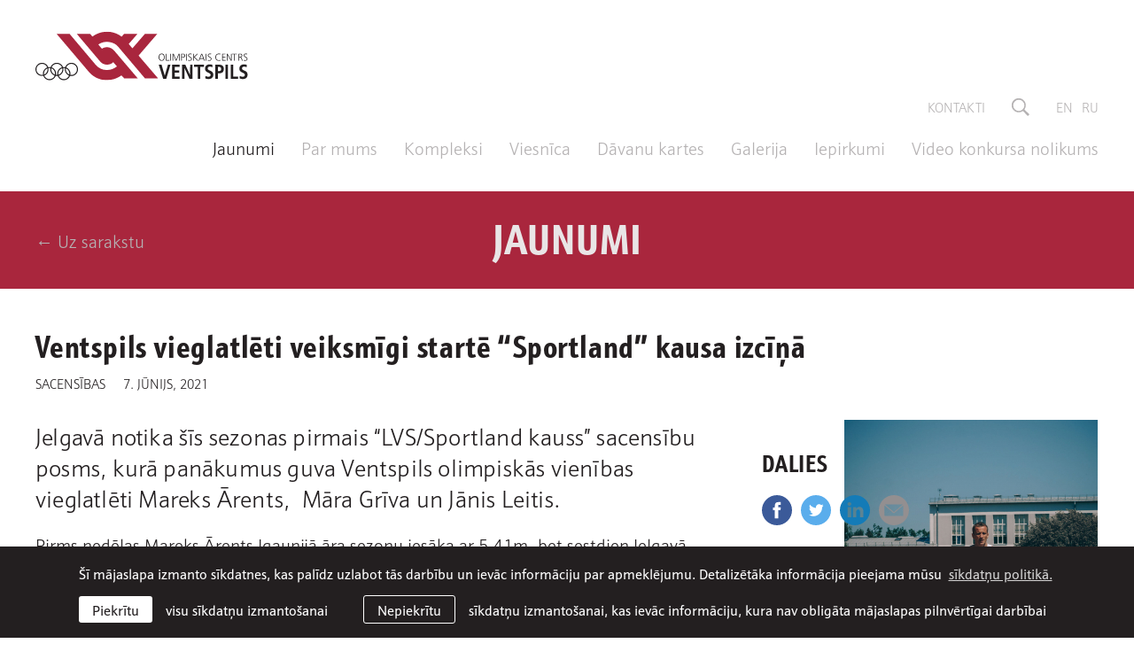

--- FILE ---
content_type: text/html; charset=UTF-8
request_url: https://www.ocventspils.lv/jaunumi/ventspils-vieglatleti-veiksmigi-starte-sportland-kausa-izcina-1
body_size: 4665
content:
<!DOCTYPE html> 
<html lang="lv">
<head>
	<meta charset="UTF-8"> 
	<meta http-equiv="X-UA-Compatible" content="IE=edge">
	<meta name="viewport" content="width=device-width, initial-scale=1">
	
	<meta name="SKYPE_TOOLBAR" content="SKYPE_TOOLBAR_PARSER_COMPATIBLE" />
	
	<meta name="keywords" content="" />
	<meta name="description" content="" />
	<meta name="author" content="OC Ventspils">

	<title>Ventspils vieglatlēti veiksmīgi startē “Sportland” kausa izcīņā — Olimpiskais centrs "Ventspils"</title>
	<link rel="alternate" hreflang="en" href="/en" />
	<link rel="alternate" hreflang="lv" href="/lv" />
	<link rel="canonical" href="/lv" />
	<link rel="alternate" hreflang="ru" href="/ru" />
	
	<meta property="og:title" content="Ventspils vieglatlēti veiksmīgi startē “Sportland” kausa izcīņā"/>
	<meta property="og:url" content="https://www.ocventspils.lv/jaunumi/ventspils-vieglatleti-veiksmigi-starte-sportland-kausa-izcina-1"/>
	<meta property="og:site_name" content="Olimpiskais centrs &quot;Ventspils&quot;"/>
	<meta property="og:image" content="https://www.ocventspils.lv/uploads/news/876/leitis.jpg"/>
	<meta property="og:image:width" content="286"/>
	<meta property="og:image:height" content="372"/>
	<meta name="twitter:card" content="summary_large_image" />
	<meta name="twitter:title" content="Ventspils vieglatlēti veiksmīgi startē “Sportland” kausa izcīņā"/>
	<meta name="twitter:site" content="@OC_Ventspils" />
	<meta name="twitter:creator" content="@OC_Ventspils" />
	<meta name="twitter:image" content="https://www.ocventspils.lv/uploads/news/876/leitis.jpg" />
	<meta name="twitter:card" content="summary" />
	<meta name="twitter:url" content="https://www.ocventspils.lv/jaunumi/ventspils-vieglatleti-veiksmigi-starte-sportland-kausa-izcina-1"/>
	<meta name="twitter:title" content="Ventspils vieglatlēti veiksmīgi startē “Sportland” kausa izcīņā"/>
	<meta name="twitter:image" content="https://www.ocventspils.lv/uploads/news/876/leitis.jpg" />

	
	<link rel="stylesheet" href="https://use.typekit.net/kao1nqk.css">
	<link rel="stylesheet" href="/assets/css/main.min.css?v=1.0.8">
	<link rel="stylesheet" href="/assets/css/cookies.css?v=1.0.1">

	<!--[if lt IE 9]>
	<script src="/bower_components/html5shiv/dist/html5shiv.min.js"></script>
	<![endif]-->

	<link rel="apple-touch-icon-precomposed" sizes="57x57" href="/favicons/apple-touch-icon-57x57.png" />
	<link rel="apple-touch-icon-precomposed" sizes="114x114" href="/favicons/apple-touch-icon-114x114.png" />
	<link rel="apple-touch-icon-precomposed" sizes="72x72" href="/favicons/apple-touch-icon-72x72.png" />
	<link rel="apple-touch-icon-precomposed" sizes="144x144" href="/favicons/apple-touch-icon-144x144.png" />
	<link rel="apple-touch-icon-precomposed" sizes="60x60" href="/favicons/apple-touch-icon-60x60.png" />
	<link rel="apple-touch-icon-precomposed" sizes="120x120" href="/favicons/apple-touch-icon-120x120.png" />
	<link rel="apple-touch-icon-precomposed" sizes="76x76" href="/favicons/apple-touch-icon-76x76.png" />
	<link rel="apple-touch-icon-precomposed" sizes="152x152" href="/favicons/apple-touch-icon-152x152.png" />
	<link rel="icon" type="image/png" href="/favicons/favicon-196x196.png" sizes="196x196" />
	<link rel="icon" type="image/png" href="/favicons/favicon-96x96.png" sizes="96x96" />
	<link rel="icon" type="image/png" href="/favicons/favicon-32x32.png" sizes="32x32" />
	<link rel="icon" type="image/png" href="/favicons/favicon-16x16.png" sizes="16x16" />
	<link rel="icon" type="image/png" href="/favicons/favicon-128.png" sizes="128x128" />
	<meta name="application-name" content="&nbsp;"/>
	<meta name="msapplication-TileColor" content="#A9263D" />
	<meta name="msapplication-TileImage" content="/favicons/mstile-144x144.png" />
	<meta name="msapplication-square70x70logo" content="/favicons/mstile-70x70.png" />
	<meta name="msapplication-square150x150logo" content="/favicons/mstile-150x150.png" />
	<meta name="msapplication-wide310x150logo" content="/favicons/mstile-310x150.png" />
	<meta name="msapplication-square310x310logo" content="/favicons/mstile-310x310.png" />
	<meta name="theme-color" content="#A9263D">

	<script src="/bower_components/jquery/dist/jquery.min.js"></script>
	
	
	
	<!-- Global site tag (gtag.js) - Google Analytics -->
	<script async src="https://www.googletagmanager.com/gtag/js?id=UA-75345877-28"></script>
	<script>
		var sys_lang = 'lv';
		var cookieconsent_href = '/sikdatnu-politika';
	</script>
	<script src="/js/dictionary/"></script>
	<script src="/assets/scripts/init.js?v=1.0.3"></script>

	<link rel="stylesheet" href="//cdnjs.cloudflare.com/ajax/libs/cookieconsent2/3.0.3/cookieconsent.min.css" />
	<script src="//cdnjs.cloudflare.com/ajax/libs/cookieconsent2/3.0.3/cookieconsent.min.js"></script>
	<script>
		initCookieConsent();
	</script>
</head>

<body class="news-article-page">
	

	<!--[if lt IE 9]>
	<p class="legacy-browser">You are using an <b>outdated</b> browser. Please <a href="http://outdatedbrowser.com/" target="_blank" rel="nofollow">upgrade your browser</a> to improve your experience.</p>
	<![endif]-->

	
	<div class="main-top-search-block clearfix">
		<div class="l-wrap">
			<form id="top-search-form" action="/mekletajs" method="get">
				<div class="input-block clearfix">
					<input name="q" class="input-search" placeholder="Meklēt" onfocus="this.placeholder=''" onblur="this.placeholder='Meklēt'" type="text">
					<a href="#" class="submit-search">
						<svg class="icon icon-search" role="img" width="25" height="25" viewBox="0 0 20 20">
							<use xlink:href="/assets/images/svg-defs.svg#icon-search"/>
						</svg>
					</a>
				</div>
			</form>
		</div>
	</div>
	
	
	<header class="main-header clearfix">
		<div class="l-wrap clearfix">
			<a href="/lv" class="main-logo">
				<img src="/assets/images/ocv-logo.svg" alt="">
			</a>

			<a href="#" class="mob-hamburger">
				<svg class="icon icon-hamburger" role="img" width="35" height="19" viewBox="0 0 35 19">
					<use xlink:href="/assets/images/svg-defs.svg#icon-hamburger"/>
				</svg>
			</a>

			<div class="right-block clearfix">
				<a class="close-mob-main-menu" href="#">
					<svg class="icon icon-close-menu" role="img" width="25" height="25" viewBox="0 0 25 25">
						<use xlink:href="/assets/images/svg-defs.svg#icon-close-menu"/>
					</svg>
				</a>
				<nav class="small-navigation clearfix">
					
					<a class="link" href="/kontakti">Kontakti</a>
					
					
					<a class="link search-link" href="#">
						<svg class="icon icon-search" role="img" width="20" height="20" viewBox="0 0 20 20">
							<use xlink:href="/assets/images/svg-defs.svg#icon-search"/>
						</svg>
					</a>
					
					
					<a class="link lang-link" href="/en">en</a>
					
					<a class="link lang-link" href="/ru">ru</a>
					
					
				</nav>
				
				
				<nav class="main-navigation active clearfix">
					
					<a href="/jaunumi" class="link active">Jaunumi</a>
					
					<a href="/par-mums" class="link">Par mums</a>
					
					<a href="/kompleksi" class="link">Kompleksi</a>
					
					<a href="https://www.hotelocventspils.lv/lv" class="link" target="_blank" rel="nofollow">Viesnīca</a>
					
					<a href="/dk" class="link">Dāvanu kartes</a>
					
					<a href="/galerija" class="link">Galerija</a>
					
					<a href="/iepirkumi" class="link">Iepirkumi</a>
					
					<a href="/video-konkursa-nolikums" class="link">Video konkursa nolikums</a>
					
					
				</nav>
				
			</div>
		</div>
	</header>
		
	<main>
		


<section class="section no-padding">
	<header class="section-header red with-back-link clearfix">
		<div class="l-wrap section-header-inner-block">
			<a href="/jaunumi" class="back-link">← Uz sarakstu</a>
			<h1 class="section-title xlarge-title-com">Jaunumi</h1>
			<a href="/jaunumi" class="back-link right">← Uz sarakstu</a>
		</div>
	</header>
	<article class="section no-padding clearfix">
		<header class="article-header l-wrap">
			<h2 class="main-title with-date large-title-com">Ventspils vieglatlēti veiksmīgi startē “Sportland” kausa izcīņā</h2>
			<div class="category-list clearfix"><a class="category small-title tt-uppercase c-primary" href="/jaunumi?c=4">Sacensības</a></div>
			<time class="date small-title tt-uppercase" datetime="2021-06-07">7. jūnijs, 2021</time>
		</header>
		<div class="l-wrap l-grid">
			<div class="l-two-thirds l-full-medium share-movable-container">
				<img src="/uploads/news/876/leitis.jpg" alt="" class="article-side-image top">
				<div class="text-content clearfix">
					<p>Jelgavā notika &scaron;īs sezonas pirmais &ldquo;LVS/Sportland kauss&rdquo; sacensību posms, kurā panākumus guva&nbsp;Ventspils olimpiskās vienības vieglatlēti Mareks Ārents,&nbsp; Māra Grīva un Jānis Leitis.</p>

<p>Pirms nedēļas Mareks Ārents Igaunijā āra sezonu iesāka ar 5.41m, bet sestdien Jelgavā Latvijas labākais kārtslēcējs spēja savu un arī sezonas labāko rezultātu uzlabot par 10cm pārlecot 5.51m augstu latiņu un izcīnot pirmo vietu. Mareks Ārents arī ieguva visaugstāk novērtēto rezultātu pēc IAAF tabulas &ndash; 1132 punktus.</p>

<p>Spraiga cīņa par uzvaru norisinājās tāllēk&scaron;anā sievietēm, kur Māra Grīva ar sezonas labāko rezultātu 6.37m tikai par 6cm pārspēja 19 gadus veco Ventspils sporta skolas &ldquo;Spars&rdquo; audzēkni Darju Sopovu, kura sasniedza personisko rekordu &ndash; 6.31m.</p>

<p>Jānis Leitis startēja 200m skrējienā un izcīnīja otro vietu ar rezultātu 21.47 sek. Par sacensību uzvarētāju kļuva Oskars Grava, kur&scaron; distanci veica 21.43 sek.</p>

<p>Lai sekmētu augstas klases sportistu rezultātu izaugsmi, Ventspils pilsētas pa&scaron;valdība atbalsta augstas klases sportistu sagatavo&scaron;anas programmu,&nbsp; kurā iekļauts 21 sportists, kā arī 5 sporta veidu atbalsta programmas,&nbsp; pie&scaron;ķirot Ventspils pilsētas pa&scaron;valdības finansējumu 55 000 eiro apmērā.&nbsp;&Scaron;īs programmas nozīmīgumu pierāda Ventspils atbalstīto sportistu dalība Olimpiskajās spēlēs, pasaules un Eiropas čempionātos. Ar programmas atbalstu sportistiem tiek nodro&scaron;inātas sporta bāzes un sniegts cits finansiālais un organizatoriskais atbalsts.</p>

<p>Apsveicam sportistus ar gūtajiem panākumiem un pateicamies treneriem par ieguldīto darbu!</p>

				</div>

				
			</div>

			<aside class="aside-block l-third l-full-medium">
				<div class="share-movable-outer-block clearfix">
					
					<div class="share-block clearfix share-movable-block">
						<h2 class="share-label medium-title-com tt-uppercase">Dalies</h2>
						<div class="share-social-list clearfix">
							<a onclick="window.open(this.href, '', 'resizable=no,status=no,location=no,toolbar=no,menubar=no,fullscreen=no,scrollbars=no,dependent=no,width=640,height=480'); return false;" href="https://www.facebook.com/share.php?u=https%3A%2F%2Fwww.ocventspils.lv%2Fjaunumi%2Fventspils-vieglatleti-veiksmigi-starte-sportland-kausa-izcina-1" class="share-link facebook" target="_blank" rel="nofollow">
								<svg class="icon icon-facebook" role="img" width="34" height="34" viewBox="0 0 34 34">
									<use xlink:href="/assets/images/svg-defs.svg#icon-facebook"></use>
								</svg>
							</a>
							<a onclick="window.open(this.href, '', 'resizable=no,status=no,location=no,toolbar=no,menubar=no,fullscreen=no,scrollbars=no,dependent=no,width=640,height=480'); return false;" href="https://twitter.com/?status=Ventspils+vieglatl%C4%93ti+veiksm%C4%ABgi+start%C4%93+%E2%80%9CSportland%E2%80%9D+kausa+izc%C4%AB%C5%86%C4%81:+https%3A%2F%2Fwww.ocventspils.lv%2Fjaunumi%2Fventspils-vieglatleti-veiksmigi-starte-sportland-kausa-izcina-1" class="share-link twitter" target="_blank" rel="nofollow">
								<svg class="icon icon-twitter" role="img" width="34" height="34" viewBox="0 0 34 34">
									<use xlink:href="/assets/images/svg-defs.svg#icon-twitter"></use>
								</svg>
							</a>
							<a onclick="window.open(this.href, '', 'resizable=no,status=no,location=no,toolbar=no,menubar=no,fullscreen=no,scrollbars=no,dependent=no,width=640,height=480'); return false;" href="https://www.linkedin.com/shareArticle?mini=true&url=https%3A%2F%2Fwww.ocventspils.lv%2Fjaunumi%2Fventspils-vieglatleti-veiksmigi-starte-sportland-kausa-izcina-1&titleVentspils+vieglatl%C4%93ti+veiksm%C4%ABgi+start%C4%93+%E2%80%9CSportland%E2%80%9D+kausa+izc%C4%AB%C5%86%C4%81&source=OC Ventspils" class="share-link linkedin" target="_blank" rel="nofollow">
								<svg class="icon icon-linkedin" role="img" width="34" height="34" viewBox="0 0 34 34">
									<use xlink:href="/assets/images/svg-defs.svg#icon-linkedin"></use>
								</svg>
							</a>
							<a href="mailto:?subject=Check%20out%20%22Ventspils%20vieglatl%C4%93ti%20veiksm%C4%ABgi%20start%C4%93%20%E2%80%9CSportland%E2%80%9D%20kausa%20izc%C4%AB%C5%86%C4%81%22&body=Link%0A%20https%3A%2F%2Fwww.ocventspils.lv%2Fjaunumi%2Fventspils-vieglatleti-veiksmigi-starte-sportland-kausa-izcina-1" class="share-link email" target="_blank" rel="nofollow">
								<svg class="icon icon-email" role="img" width="34" height="34" viewBox="0 0 34 34">
									<use xlink:href="/assets/images/svg-defs.svg#icon-email"></use>
								</svg>
							</a>
						</div>
					</div>
					
				</div>
			</aside>
		</div>
	</article>
</section>


		
		<section class="section partners-section clearfix">
			<div class="l-wrap">
				<div class="partners-list">
					<header class="section-header clearfix">
						<h1 class="section-title with-ocv-logo medium-title-com">Partneri</h1>
					</header>
					<div class="partner-divider"></div>
					
					<a href="https://www.olimpiade.lv/lv/sakums" class="partner" target="_blank" rel="nofollow">
						<img src="/uploads/partners/8/lok-logo.png" alt="" class="partner-logo">
					</a>
					
					<a href="https://www.izm.gov.lv/lv/" class="partner" target="_blank" rel="nofollow">
						<img src="/uploads/partners/9/izm-logo.jpg" alt="" class="partner-logo">
					</a>
					
					<a href="http://godagimene.lv/" class="partner" target="_blank" rel="nofollow">
						<img src="/uploads/partners/11/red-lgg-sq.jpg" alt="" class="partner-logo">
					</a>
					
					<a href="https://www.gribuatpusties.lv/lv/viesnica/olimpiska-centra-venstpils-viesnica" class="partner" target="_blank" rel="nofollow">
						<img src="/uploads/partners/12/3-ga-blue.png" alt="" class="partner-logo">
					</a>
					
					<a href="https://kafijaspasaule.lv/" class="partner" target="_blank" rel="nofollow">
						<img src="/uploads/partners/14/images.png" alt="" class="partner-logo">
					</a>
					
					<a href="http://www.ventspils.lv/" class="partner" target="_blank" rel="nofollow">
						<img src="/uploads/partners/2/partner-2.png" alt="" class="partner-logo">
					</a>
					
					<a href="http://www.visitventspils.com/lv/sakums/" class="partner" target="_blank" rel="nofollow">
						<img src="/uploads/partners/5/venti-logo.jpg" alt="" class="partner-logo">
					</a>
					
				</div>
			</div>
		</section>
		
	</main>
		
	
	<footer class="main-footer">
		<div class="footer-inner-block l-wrap">
			<div class="left-block">
				<img src="/assets/images/ocv-footer-logo.svg" alt="OC Ventspils logo" class="footer-logo">
			</div>
			
			<div class="right-block">
				
				<nav class="footer-nav clearfix">
					
					<a class="link" href="/par-mums">Par mums</a>
					
					<a class="link" href="/publiskojama-informacija">Publiskojamā informācija</a>
					
					<a class="link" href="/iepirkumi">Iepirkumi</a>
					
					<a class="link" href="/privatuma-politika">Privātuma politika</a>
					
					<a class="link" href="/sikdatnu-politika">Sīkdatņu politika</a>
					
				</nav>
				
				
				<div class="footer-social-block clearfix">
					<a href="https://www.facebook.com/ocventspils" class="link" target="_blank" rel="nofollow">
			<svg class="icon icon-facebook" role="img" width="34" height="34" viewBox="0 0 34 34">
				<use xlink:href="/assets/images/svg-defs.svg#icon-facebook"/>
			</svg>
		</a><a href="https://twitter.com/OC_Ventspils" class="link" target="_blank" rel="nofollow">
			<svg class="icon icon-twitter" role="img" width="34" height="34" viewBox="0 0 34 34">
				<use xlink:href="/assets/images/svg-defs.svg#icon-twitter"/>
			</svg>
		</a><a href="https://www.instagram.com/ocventspils" class="link" target="_blank" rel="nofollow">
			<svg class="icon icon-instagram" role="img" width="34" height="34" viewBox="0 0 34 34">
				<use xlink:href="/assets/images/svg-defs.svg#icon-instagram"/>
			</svg>
		</a><a href="https://www.youtube.com/user/OCVentspils" class="link" target="_blank" rel="nofollow">
			<svg class="icon icon-youtube" role="img" width="34" height="34" viewBox="0 0 34 34">
				<use xlink:href="/assets/images/svg-defs.svg#icon-youtube"/>
			</svg>
		</a>
				</div>
				
				<p class="copyright">&copy; 2026 SIA Olimpiskais centrs Ventspils <span class="website-made-by">Mājaslapa: <a href="https://graftik.lv" target="_blank">Graftik</a></span></p>
			</div>
		</div>
	</footer>
	
	
	
	<script src="/bower_components/svg4everybody/dist/svg4everybody.min.js"></script>
	<script>svg4everybody();</script>
</body>
</html>

--- FILE ---
content_type: text/css;charset=utf-8
request_url: https://use.typekit.net/kao1nqk.css
body_size: 485
content:
/*
 * The Typekit service used to deliver this font or fonts for use on websites
 * is provided by Adobe and is subject to these Terms of Use
 * http://www.adobe.com/products/eulas/tou_typekit. For font license
 * information, see the list below.
 *
 * schnebel-sans-me:
 *   - http://typekit.com/eulas/00000000000000003b9b0eaf
 *   - http://typekit.com/eulas/00000000000000003b9b0eb1
 *   - http://typekit.com/eulas/00000000000000003b9b0eb5
 * schnebel-sans-me-compressed:
 *   - http://typekit.com/eulas/00000000000000003b9b0ec1
 *
 * © 2009-2026 Adobe Systems Incorporated. All Rights Reserved.
 */
/*{"last_published":"2021-08-21 10:58:18 UTC"}*/

@import url("https://p.typekit.net/p.css?s=1&k=kao1nqk&ht=tk&f=36549.36551.36555.36567&a=84170631&app=typekit&e=css");

@font-face {
font-family:"schnebel-sans-me";
src:url("https://use.typekit.net/af/d67abd/00000000000000003b9b0eaf/27/l?subset_id=1&fvd=n3&v=3") format("woff2"),url("https://use.typekit.net/af/d67abd/00000000000000003b9b0eaf/27/d?subset_id=1&fvd=n3&v=3") format("woff"),url("https://use.typekit.net/af/d67abd/00000000000000003b9b0eaf/27/a?subset_id=1&fvd=n3&v=3") format("opentype");
font-display:auto;font-style:normal;font-weight:300;font-stretch:normal;
}

@font-face {
font-family:"schnebel-sans-me";
src:url("https://use.typekit.net/af/2ad0f9/00000000000000003b9b0eb1/27/l?subset_id=1&fvd=n4&v=3") format("woff2"),url("https://use.typekit.net/af/2ad0f9/00000000000000003b9b0eb1/27/d?subset_id=1&fvd=n4&v=3") format("woff"),url("https://use.typekit.net/af/2ad0f9/00000000000000003b9b0eb1/27/a?subset_id=1&fvd=n4&v=3") format("opentype");
font-display:auto;font-style:normal;font-weight:400;font-stretch:normal;
}

@font-face {
font-family:"schnebel-sans-me";
src:url("https://use.typekit.net/af/a435a1/00000000000000003b9b0eb5/27/l?subset_id=1&fvd=n7&v=3") format("woff2"),url("https://use.typekit.net/af/a435a1/00000000000000003b9b0eb5/27/d?subset_id=1&fvd=n7&v=3") format("woff"),url("https://use.typekit.net/af/a435a1/00000000000000003b9b0eb5/27/a?subset_id=1&fvd=n7&v=3") format("opentype");
font-display:auto;font-style:normal;font-weight:700;font-stretch:normal;
}

@font-face {
font-family:"schnebel-sans-me-compressed";
src:url("https://use.typekit.net/af/454b05/00000000000000003b9b0ec1/27/l?subset_id=1&fvd=n7&v=3") format("woff2"),url("https://use.typekit.net/af/454b05/00000000000000003b9b0ec1/27/d?subset_id=1&fvd=n7&v=3") format("woff"),url("https://use.typekit.net/af/454b05/00000000000000003b9b0ec1/27/a?subset_id=1&fvd=n7&v=3") format("opentype");
font-display:auto;font-style:normal;font-weight:700;font-stretch:normal;
}

.tk-schnebel-sans-me { font-family: "schnebel-sans-me",sans-serif; }
.tk-schnebel-sans-me-compressed { font-family: "schnebel-sans-me-compressed",sans-serif; }


--- FILE ---
content_type: image/svg+xml
request_url: https://www.ocventspils.lv/assets/images/icon-ocv-title.svg
body_size: 728
content:
<svg width="41" height="20" viewBox="0 0 41 20" xmlns="http://www.w3.org/2000/svg" xmlns:xlink="http://www.w3.org/1999/xlink">
  <title>
    Group 3
  </title>
  <defs>
    <path id="a" d="M.3.2h40.4v19.5H.3z"/>
  </defs>
  <g fill="none" fill-rule="evenodd">
    <mask id="b" fill="#fff">
      <use xlink:href="#a"/>
    </mask>
    <path d="M27.2 19h5.4L23.4 8a4 4 0 0 0-3-1.6 4 4 0 0 0-2 .6l-1.5-1.6c.3-.3 1.4-1.1 3.5-1.1 2 0 3.5.8 4.4 2L35.5 19h5.2L33 9.8l7.5-8.7h-5l-5 5.8L29 5l3.5-4h-5.3l-1 1a9.5 9.5 0 0 0-11.7 0l-.9-1H8.3l9 10.8c.8 1 2 1.6 3 1.6s2-.4 2.5-1l1.5 1.7c-1 .8-2.2 1.4-4 1.4-1.7 0-3.2-.7-4.4-2L5.4 1.1H.3l12.3 14.6c1.7 2.4 4.6 4 7.8 4 3.5 0 5.7-2 5.7-2l1.1 1.3z" fill="#A9263D" mask="url(#b)"/>
  </g>
</svg>


--- FILE ---
content_type: image/svg+xml
request_url: https://www.ocventspils.lv/assets/images/svg-defs.svg
body_size: 5010
content:
<svg xmlns="http://www.w3.org/2000/svg" >
	<symbol id="icon-search" viewBox="0 0 20 20">
		<path d="M14.6 12.2a8 8 0 1 0-2.4 2.4l.4-.3 5.6 5.7 1.8-1.8-5.7-5.6.3-.4zm-2.2-8.7a6.2 6.2 0 0 1 0 8.9 6.2 6.2 0 0 1-8.9 0 6.2 6.2 0 0 1 0-8.9 6.2 6.2 0 0 1 8.9 0z" fill-rule="nonzero"/>
	</symbol>
	<symbol id="icon-facebook" viewBox="0 0 34 34">
		<path d="M14.6 26.2h3.8V17H21l.3-3.2h-2.9v-1.6c0-.8.1-1.3 1.3-1.3h1.6V7.8h-2.6c-3 0-4.1 1.5-4.1 4.1v2h-2V17h2v9.2zM17 34a17 17 0 1 1 0-34 17 17 0 0 1 0 34z" fill-rule="evenodd"/>
	</symbol>
	<symbol id="icon-twitter" viewBox="0 0 34 34">
		<path d="M19.4 10.4c-1.5.5-2.5 1.9-2.4 3.4v.6h-.5c-2.2-.3-4-1.3-5.7-2.9l-.7-.7-.2.5c-.5 1.3-.2 2.7.7 3.6.5.5.4.6-.5.3l-.5-.2c-.1.1.2 1.2.4 1.7.3.6 1 1.1 1.6 1.5l.6.3h-.7c-.6 0-.7 0-.6.2.2.8 1.2 1.6 2.2 2l.8.3-.7.3c-1 .6-2 1-3.2 1H9a10 10 0 0 0 10 .2 10.4 10.4 0 0 0 5-8.3c0-.5 0-.6.6-1.2l.8-1c.2-.2.1-.2-.5 0-1 .4-1.1.3-.6-.2.4-.4.8-1.1.8-1.3l-.4.1-1 .4-.7.2-.6-.4-1-.5a4 4 0 0 0-2 0zM17 34a17 17 0 1 1 0-34 17 17 0 0 1 0 34z" fill-rule="evenodd"/>
	</symbol>
	<symbol id="icon-instagram" viewBox="0 0 34 34">
		<path d="M22.3 12.8h.8c.4 0 .7-.3.7-.7v-1.6c0-.4-.3-.7-.7-.7h-1.7c-.4 0-.7.3-.7.7v1.8c.2.3.4.5.8.5h.8zm-5.3.7a3.5 3.5 0 1 0 0 7 3.5 3.5 0 0 0 0-7zm-6.8 1.9v7.7c0 .4.3.7.7.7h12.2c.4 0 .7-.3.7-.7v-7.7H22a5.4 5.4 0 0 1-2 6 5.4 5.4 0 0 1-8.2-6h-1.7zM24 25.6h.3c.7-.2 1.3-.7 1.4-1.5v-14-.2c-.1-.8-.8-1.4-1.6-1.5H10h-.2c-.8.2-1.3.8-1.4 1.6v14.2c.2.7.8 1.3 1.6 1.4h14zM17 34a17 17 0 1 1 0-34 17 17 0 0 1 0 34z" fill-rule="evenodd"/>
	</symbol>
	<symbol id="icon-linkedin" viewBox="0 0 34 34">
		<path d="M26.5 25v-6.6c0-3.6-1.9-5.2-4.4-5.2-2 0-3 1-3.5 1.9v-1.7h-3.8V25h3.8v-6.5c0-.3 0-.6.2-.9.2-.7.9-1.4 2-1.4 1.3 0 1.9 1 1.9 2.6V25h3.8zM10.7 12c1.4 0 2.2-1 2.2-2 0-1.2-.8-2-2.1-2s-2.2.8-2.2 2c0 1 .8 2 2.1 2zM17 34a17 17 0 1 1 0-34 17 17 0 0 1 0 34zm-4.3-9V13.4H8.8V25h3.9z" fill-rule="evenodd"/>
	</symbol>
	<symbol id="icon-youtube" viewBox="0 0 34 34">
		<path d="M22.4 21.2l-.3.1-.1.4v.6h.8v-.6-.4l-.4-.1zm-3.4 0h.3l.1.5v2.9l-.4.1h-.2l-.2-.2v-3.2l.2-.1h.2zm3 1.8v1.5l.4.2.3-.1.1-.6v-.2h1v.2c0 .5 0 1-.3 1.2-.3.2-.6.4-1.1.4-.5 0-.8-.2-1-.4-.3-.3-.5-.7-.5-1.2v-2.2c0-.5.2-.8.5-1.1.2-.3.6-.4 1-.4.5 0 .8.1 1 .4.3.2.4.6.4 1V23H22zm-1.8 2.2c-.2.2-.4.3-.7.3a1.2 1.2 0 0 1-1-.5v.4h-1v-6.8h1v2.2c.2-.1.3-.3.5-.3l.5-.2c.3 0 .5.1.7.4l.2.9v2.8c0 .4 0 .6-.2.8zm-4.4.2V25l-.5.4c-.2.2-.4.2-.6.2-.2 0-.4 0-.5-.2l-.2-.7v-4.2h1v4.1l.3.1.2-.1.3-.3v-3.8h1v5h-1zm-3.4-5.8v5.8h-1.1v-5.8h-1.1v-1h3.4v1h-1.2zm4.6-3.2s6.8 0 7.7.8c.8.9.8 4.9.8 4.9s0 4-.8 4.8c-.9.8-7.7.9-7.7.9s-6.8 0-7.7-.9c-.8-.8-.8-4.8-.8-4.8s0-4 .8-4.9c.9-.8 7.7-.8 7.7-.8zm5.4-2h-1.1v-.7l-.7.5-.6.2c-.3 0-.5 0-.6-.3l-.2-.7V8.8h1.1V13l.1.3h.5l.4-.3V8.8h1v5.5zm-6-1h.6l.2-.4v-3c0-.1 0-.2-.2-.3l-.3-.1-.3.1-.2.3v3l.1.4zM15.4 9c.3-.2.7-.4 1.2-.4s.9.2 1.2.4c.3.3.4.6.4 1v3c0 .4-.1.8-.4 1-.3.3-.7.5-1.2.5s-.9-.2-1.2-.5c-.3-.2-.4-.6-.4-1v-3c0-.4.1-.7.4-1zM12 6.8h-1.2l1.5 4.5v3h1.2v-3.1L15 6.8h-1.3l-.8 3-.9-3zM17 34a17 17 0 1 1 0-34 17 17 0 0 1 0 34z" fill-rule="evenodd"/>
	</symbol>
	<symbol id="icon-email" viewBox="0 0 34 34">
		<path d="M17 34a17 17 0 1 1 0-34 17 17 0 0 1 0 34zm0-14.8l10.1-8.7a1 1 0 0 0-.5-.1H7.4a1 1 0 0 0-.5.1L17 19.2zm.7.8a1 1 0 0 1-1.4 0l-10-8.4v11c0 .6.6 1 1.1 1h19.2c.5 0 1-.4 1-1v-11l-10 8.4z" fill-rule="nonzero"/>
	</symbol>
	<symbol id="icon-accordion"  width="32" height="18" viewBox="0 0 32 18">
		<path d="M16 14.6l14-14L31.4 2l-14 14-1.4 1.4L.6 2 2 .6l14 14z" fill-rule="nonzero"/>
	</symbol>
	<symbol id="icon-small-blocquote"  width="19" height="14" viewBox="0 0 19 14">
		<path d="M17.3 0l1 2.8c-1.5 0-3.8 1.5-3.8 3.3v.3h.8c2 0 3.7 1.5 3.7 3.8 0 1.7-1.2 3.8-4 3.8-3.2 0-4.5-2.8-4.5-5.6S11.6.9 17.3 0M6.8 0l1 2.8C6.5 2.8 4.2 4.3 4.2 6v.3h.8c1.9 0 3.6 1.5 3.6 3.8 0 1.7-1.2 3.8-4 3.8C1.3 14 0 11.2 0 8.4S1.2.9 6.8 0" fill-rule="evenodd"/>
	</symbol>
	<symbol id="icon-close-menu"  width="25" height="25" viewBox="0 0 25 25">
		<path d="M12.1 10.7L22.7 0l1.4 1.4-10.6 10.6 10.6 10.6-1.4 1.4-10.6-10.6L1.5 24.1.1 22.7l10.6-10.6L0 1.5 1.5.1l10.6 10.6z" fill-rule="nonzero"/>
	</symbol>
	<symbol id="icon-close-gallery"  width="32" height="33" viewBox="0 0 32 33">
		<path d="M15.1 16.3L.6 1.7 2 .3l14.5 14.5L30.3.8l1.4 1.5-13.8 14L31.7 30l-1.4 1.4-13.8-13.7L2 32.4.6 31 15 16.3z" fill-rule="nonzero"/>
	</symbol>
	<symbol id="icon-hamburger"  width="35" height="19" viewBox="0 0 35 19">
		<path d="M35 0H0v3h33.5L35 0zm-3.9 8H0v3h29.6l1.5-3zm-3.9 8H0v3h25.7l1.5-3z" fill-rule="evenodd"/>
	</symbol>
	<symbol id="icon-next-slide"  width="32" height="60" viewBox="0 0 32 60">
		<path d="M28.4 29.8L0 1.5 1.5.1l29.7 29.7L1.5 59.9.1 58.5l28.3-28.7z" fill-rule="nonzero"/>
	</symbol>
	<symbol id="icon-prev-slide"  width="32" height="60" viewBox="0 0 32 60">
		<path d="M3.6 29.8L32 1.5 30.5.1.8 29.8l29.7 30.1 1.4-1.4L3.6 29.8z" fill-rule="nonzero"/>
	</symbol>
	<symbol id="icon-video"  width="34" height="34" viewBox="0 0 34 34">
		<path d="M17 34a17 17 0 1 1 0-34 17 17 0 0 1 0 34zM10 8.5v17L27 17 10 8.5z" fill-rule="evenodd"/>
	</symbol>
</svg>

--- FILE ---
content_type: application/javascript
request_url: https://www.ocventspils.lv/assets/scripts/init.js?v=1.0.3
body_size: 6902
content:
var mapStyle=[
	// {featureType:"all",stylers:[{saturation:-100}]},
	/*{featureType:"landscape",stylers:[{saturation:-100}]},
	{featureType:"poi",elementType:"geometry",stylers:[{saturation:-100}]},
	{featureType:"water",stylers:[{saturation:-100}]},
	{featureType:"road",stylers:[{saturation:-100}]},*/
	// {featureType:"landscape",stylers:[{color:"#FFFFFF"}]},
	// {featureType:"poi",elementType:"geometry",stylers:[{color:"#FFFFFF"}]},
	// {featureType:"water",stylers:[{color:"#CCD8E0"}]},
	// {featureType:"poi",stylers:[{color:"#FFFFFF"}]},
	// {featureType:"transit",stylers:[{saturation:-100}]},
	// {featureType:"landscape",stylers:[{saturation:-100}]},
	// {featureType:"administrative",stylers:[{saturation:-100}]},
	// {featureType:"road",stylers:[{saturation:-100},{gamma:0.67},,]},
	// {featureType:"transit",stylers:[{saturation:-100},{visibility:"on"}]},
	{}
];

$(document).ready(function() {
	$('a.email').each(function() {
		try {
			var text = $(this).html().replace('(abols)', '@');
			var href = $(this).attr('href').replace('(abols)', '@');
			$(this).html(text).attr({'href':href});
		}catch (e){}
	});


	// mobile menu
	$('.mob-hamburger').click(function(e) {
		e.preventDefault();
		if ( $(this).hasClass('active') ) {
			toggleMobMainMenu('hide');
		} else {
			toggleMobMainMenu('show');
		}
	});
	$('.close-mob-main-menu').click(function(e) {
		e.preventDefault();
		toggleMobMainMenu('hide');
	});


	// select
	$('.input-select', $('.input-select-holder')).not('.ready').each(function(){
		$(this).change(function(){
			$('span',$(this).parent()).text($('option:selected',$(this)).text());
			if ($('option:selected',$(this)).attr('value') == '') {
				$(this).closest('.input-select-holder').removeClass('chosed');
			} else {
				$(this).closest('.input-select-holder').addClass('chosed');
			};
		});

		var t=$('option:selected',$(this)).text();
		if(!t.length){t=$('option:first',$(this)).text()}
		if ($('option:selected',$(this)).attr('value') == '') {
			$(this).closest('.input-select-holder').removeClass('chosed');
		} else {
			$(this).closest('.input-select-holder').addClass('chosed');
		};
		$('span',$(this).parent()).text(t);
		$(this).addClass('ready');
	});


	// Top search block
	$('.search-link', $('.main-header')).click(function(e) {
		e.preventDefault();
		$('.main-top-search-block').toggleClass('active');
		if ( $('.main-top-search-block').hasClass('active') ) {
			$('.input-search', $('#top-search-form')).focus();
		}
	});
	$('#top-search-form').submit(function(e) {
		if ( $('.input-search', $(this)).val() == '' ) {
			e.preventDefault();
		}
	});
	$('.submit-search', $('#top-search-form')).click(function(e) {
		e.preventDefault();
		$('#top-search-form').submit();
	});


	// Tabs
	if ( $('.tabs-section').length ) {
		$('.tab', $('.tabs-list')).click(function(e) {
			e.preventDefault();
			var tab_block = $(this).closest('.tabs-section');
			if ( !$(this).hasClass('active') ) {
				$('.tab.active', $(this).closest('.tabs-list')).removeClass('active');
				$(this).addClass('active');
				var tab_id = $(this).data('tab-id');
				window.location.hash = tab_id;
				$('.tab-content', $(tab_block)).removeClass('active');
				$('.tab-content[data-tab-id="'+tab_id+'"]', $(tab_block)).addClass('active');

				$('.mob-tab', $(tab_block)).val(tab_id);
				$('.mob-tab', $(tab_block)).prev('span').html($('.mob-tab option:selected', $(tab_block)).text());
			}
		});

		$('.mob-tab', $('.tabs-section')).change(function() {
			var tab_block = $(this).closest('.tabs-section');
			$('.tab[data-tab-id="'+$(this).val()+'"]', $(tab_block)).click();
		});

		var tab_hash = window.location.hash;
		tab_hash = tab_hash.replace('#','');
		if ( $('.tab[data-tab-id="'+tab_hash+'"]', $('.tabs-list')).length ) {
			$('.tab[data-tab-id="'+tab_hash+'"]', $('.tabs-list')).click();
		} else {
			$('.tab:first',$('.tabs-list')).click();
		}; 
	}


	// Accordion
	setAccordionFunctions();

	function setAccordionFunctions() {
		if ( $('.accordion').length ) {
			setAccordionHeight();

			$('.accordion-header', $('.accordion')).click(function() {
				var block = $(this).closest('.accordion');
				$(this).closest( block ).toggleClass('opened');
				setAccordionHeight();
			});

			$(window).resize(function(){
				setAccordionHeight();
			});

			function setAccordionHeight() {
				$('.accordion.opened').each(function(index, el) {
					$('.accordion-content', $(el)).css('max-height', $('.accordion-content-inner', $(el)).outerHeight());
				});
				$('.accordion:not(.opened)').each(function(index, el) {
					$('.accordion-content', $(el)).css('max-height', '');
				});
			}
		}		
	}


	// Calendar
	if ( $('.calendar-list-page').length ) {
		$('.prev', $('.calendar-controls')).click(function(e){
			e.preventDefault();
			month--;
			if (month <= 0) {
				month = 12;
				year--;
			}
			loadCalendar(month, year);
		});
		$('.next', $('.calendar-controls')).click(function(e){
			e.preventDefault();
			month++;
			if (month > 12) {
				month = 1;
				year++;
			}
			loadCalendar(month, year);
		});

		loadCalendar(month, year);

		$(document).keydown(function(e){
			// 37 - left
			if (e.keyCode == 37) { 
				$('.prev', $('.calendar-controls')).click();
				return false;
			}

			// 39 - right
			if (e.keyCode == 39) { 
				$('.next', $('.calendar-controls')).click();
				return false;
			}
		});
		
		function setCalendarTitle(month, year) {
			$('.calendar-controls-title', $('.calendar-controls')).html( months[month - 1] + ' ' + year );
		}

		function loadCalendar(month, year) {
			setCalendarTitle(month, year);
			$.ajax({
				url: window.location.pathname,
				type: 'POST',
				dataType: 'json',
				data: {
					act: 'loadCalendar',
					m: month,
					y: year
				},
				success: function(obj) {
					if ( obj.html != undefined ) {
						$('#events-list').html( obj.html );
						setAccordionFunctions();
					}
				},
				error: function (request, status, error) {
					console.log('Kaut kas nogāja greizi!');
				}
			});
		}
	}



	// Toggleable block
	if ( $('.toggleable-block').length ) {
		setToggleableBlockHeight();

		$('.toggle-content', $('.toggleable-block')).click(function(e) {
			e.preventDefault();
			var block = $(this).closest('.toggleable-block');
			if ( $(this).hasClass('active') ) {
				$(this).removeClass('active').html( $(this).data('inactive') );
				$('.toggleable-outter-content', $(block)).removeClass('active');
			} else {
				$(this).addClass('active').html( $(this).data('active') );
				$('.toggleable-outter-content', $(block)).addClass('active');
			}
			setToggleableBlockHeight();
		});

		$(window).resize(function(){
			setToggleableBlockHeight();
		});

		function setToggleableBlockHeight() {
			$('.toggleable-outter-content.active').each(function(index, el) {
				$(el).css('max-height', $('.toggleable-content', $(el)).outerHeight());
			});
			$('.toggleable-outter-content:not(.active)').each(function(index, el) {
				$(el).css('max-height', '');
			});
		}
	}


	// Home slider
	if ( $('.home-slider-inner').length ) {
		// On init slide event
		$('.home-slider-inner').on('init', function(event, slick){
			$('.home-slider-message')
				.stop()
				.css('opacity', 0)
				.html( $('.slide-message', $('.slide.slick-current')).html() )
				.css('opacity', 1)
				.fadeIn('100');
		});


		$('.home-slider-inner').slick({
			accessibility: false,
			centerMode: true,
			centerPadding: '0',
			slidesToShow: 1,
			nextArrow: '<a href="#" class="slick-next"><svg class="icon icon-next-slide" role="img" width="32" height="60" viewBox="0 0 32 60"><use xlink:href="/assets/images/svg-defs.svg#icon-next-slide"/></svg></a>',
			prevArrow: '<a href="#" class="slick-prev"><svg class="icon icon-prev-slide" role="img" width="32" height="60" viewBox="0 0 32 60"><use xlink:href="/assets/images/svg-defs.svg#icon-prev-slide"/></svg></a>',
			dots: true,
			appendDots: $('.home-slider-dots'),
			customPaging: function(slider, i) {
				return $('<a class="dot" href="javascript:void(0)"></a>').text(i + 1);
			},
		});

		// On before slide change
		$('.home-slider-inner').on('beforeChange', function(event, slick, currentSlide){
			$('.home-slider-message')
				.stop()
				.css('opacity', 0);
		});

		// On after slide change
		$('.home-slider-inner').on('afterChange', function(event, slick, currentSlide, nextSlide){
			$('.home-slider-message')
				.stop()
				.html( $('.slide-message', $('.slide.slick-current')).html() )
				.css('opacity', 1)
				.fadeIn('100');
		});

		$(document).keydown(function(e){
			// 37 - left
			if (e.keyCode == 37) { 
				$('.home-slider-inner').slick('slickPrev');
				return false;
			}

			// 39 - right
			if (e.keyCode == 39) { 
				$('.home-slider-inner').slick('slickNext');
				return false;
			}
		});
	}

	// Home complexes list filter
	if ( $('.filter', $('.complex-filter-block')).length ) {
		$('.filter', $('.complex-filter-block')).click(function(e) {
			e.preventDefault();
			var block = $(this).closest('.complex-filter-block');
			var filter = $(this).data('filter');
			var object_list = $('#'+$(block).data('filter-list'));

			if ( !$(this).hasClass('active') ) {
				$('.filter.active').removeClass('active');
				$(this).addClass('active');
			}

			/*if ( filter == 'all' ) {
				if ( !$(this).hasClass('active') ) {
					$('.filter', $(block)).removeClass('active');
					$(this).addClass('active');
				}
			} else {
				if ( !$(this).hasClass('active') ) {
					$('.filter[data-filter="all"]', $(block)).removeClass('active');
					$(this).addClass('active');
				} else {
					$(this).removeClass('active');
					if ( !$('.filter.active', $(block)).length ) {
						$('.filter[data-filter="all"]', $(block)).addClass('active');
						filter = 'all';
					}
				}
			}*/

			$('[data-category]', $(object_list)).removeClass('is-hidden');

			if ( filter != 'all' ) {
				var filters = [];
				$('.filter.active', $(block)).each(function(index, el) {
					filters.push( $(el).data('filter') );
				});

				$('[data-category]', $(object_list)).each(function(index, el) {
					var categories = $(el).data('category').toString().split(',');
					// console.log(categories);
					var is_hidden = true;
					$(filters).each(function(i, f) {
						$(categories).each(function(j, cat) {
							if ( f == cat ) {
								is_hidden = false;
							}
						});
					});

					if ( is_hidden ) {
						$(el).addClass('is-hidden');
					}
				})
			}

			$('[data-category]', $(object_list)).each(function(index, el) {
				if ( $(el).hasClass('is-hidden') ) {
					$(el).stop().fadeOut(400);
				} else {
					$(el).stop().fadeIn(400);
				}
			});
		});
	}


	// Gallery album
	// On init slide event
	if ( $('.gallery-slider-container').length ) {
		$('.gallery-slider', $('.gallery-slider-container')).on('init', function(event, slick){
			var nextSlide = 0;
			$('.page-slide[data-slide="'+nextSlide+'"]', $('.gallery-slider-container')).addClass('active');
		});

		$('.gallery-slider', $('.gallery-slider-container')).slick({
			accessibility: false,
			infinite: true,
			speed: 500,
			fade: true,
			cssEase: 'ease',
			centerMode: true,
			nextArrow: '<a href="#" class="slick-next"><svg class="icon icon-next-slide" role="img" width="32" height="60" viewBox="0 0 32 60"><use xlink:href="/assets/images/svg-defs.svg#icon-next-slide"/></svg></a>',
			prevArrow: '<a href="#" class="slick-prev"><svg class="icon icon-prev-slide" role="img" width="32" height="60" viewBox="0 0 32 60"><use xlink:href="/assets/images/svg-defs.svg#icon-prev-slide"/></svg></a>',
		});

		$('.page-slide', $('.gallery-slider-container')).click(function(e) {
			e.preventDefault();
			$('.gallery-slider').slick('slickGoTo', $(this).data('slide'));
		});

		// On before slide change
		$('.gallery-slider', $('.gallery-slider-container')).on('beforeChange', function(event, slick, currentSlide, nextSlide){
			$('.page-slide', $('.gallery-slider-container')).removeClass('active');
			$('.page-slide[data-slide="'+nextSlide+'"]', $('.gallery-slider-container')).addClass('active');
			setGalleryPagerPosition($('.gallery-slider-container'));
		});

		$(document).keydown(function(e){
			// 37 - left
			if (e.keyCode == 37) { 
				$('.gallery-slider', $('.gallery-slider-container')).slick('slickPrev');
				return false;
			}

			// 39 - right
			if (e.keyCode == 39) { 
				$('.gallery-slider', $('.gallery-slider-container')).slick('slickNext');
				return false;
			}
		});

		function setGalleryPagerPosition(block) {
			var pager_w = $('.gallery-pager', $(block)).width();
			var active_page = $('.page-slide.active').position().left + $('.page-slide.active').width();

			if ( active_page > pager_w ) {
				$('.gallery-pager-slider', $(block)).css('left', pager_w - active_page);
			} else if ($('.page-slide', $(block)).first().hasClass('active') && parseInt($('.gallery-pager-slider', $(block)).css('left')) < 0 ) {
				$('.gallery-pager-slider', $(block)).css('left', '');
			}
		}
	}


	if ( $('.history-slider').length ) {
		// On init slide event
		$('.history-slider').on('init', function(event, slick){
			$('.history-slider-controls-title').html( $('.slide.slick-current').data('title') );
		});

		$(".history-slider").slick({
			dots: false,
			infinite: true,
			speed: 500,
			fade: true,
			cssEase: 'ease',
			appendArrows: $('.history-slider-controls-list'),
			nextArrow: '<a href="#" class="btn-history-switch next"></a>',
			prevArrow: '<a href="#" class="btn-history-switch prev"></a>',
		});

		$('.history-slider-page').click(function(e) {
			e.preventDefault();
			$('.history-slider').slick('slickGoTo', $(this).data('slide'));
		});

		// On before slide change
		$('.history-slider').on('beforeChange', function(event, slick, currentSlide, nextSlide){
			$('.history-slider-controls-title')
				.stop()
				.fadeOut(100, function() {
					$(this).html( $('.slide.slick-slide[data-slick-index="'+nextSlide+'"]').data('title') )
				})
				.fadeIn(250);

			// set position fo paging circle
			var top = $('.history-slider-page[data-slide="'+nextSlide+'"]').position().top;
			$('.history-slider-paging-mover').css('top', top);
		});
	}


	setShareBlockPosition();

	if (typeof $.fancybox === "object") {
		console.log('asdasd');
		$("[data-fancybox]").fancybox({
			loop: true,
			buttons: [
				// "zoom",
				// "share",
				//"slideShow",
				//"fullScreen",
				"download",
				// "thumbs",
				"close"
			],
			btnTpl: {
				/*download:
					'<a download data-fancybox-download class="fancybox-button fancybox-button--download" title="{{DOWNLOAD}}" href="javascript:;">' +
					'<svg viewBox="0 0 40 40">' +
					'<path d="M13,16 L20,23 L27,16 M20,7 L20,23 M10,24 L10,28 L30,28 L30,24" />' +
					"</svg>" +
					"</a>",

				zoom:
					'<button data-fancybox-zoom class="fancybox-button fancybox-button--zoom" title="{{ZOOM}}">' +
					'<svg viewBox="0 0 40 40">' +
					'<path d="M18,17 m-8,0 a8,8 0 1,0 16,0 a8,8 0 1,0 -16,0 M24,22 L31,29" />' +
					"</svg>" +
					"</button>",

				close:
					'<button data-fancybox-close class="fancybox-button fancybox-button--close" title="{{CLOSE}}">' +
					'<svg viewBox="0 0 40 40">' +
					'<path d="M10,10 L30,30 M30,10 L10,30" />' +
					"</svg>" +
					"</button>",

				// This small close button will be appended to your html/inline/ajax content by default,
				// if "smallBtn" option is not set to false
				smallBtn:
					'<button data-fancybox-close class="fancybox-close-small" title="{{CLOSE}}"><svg viewBox="0 0 32 32"><path d="M10,10 L22,22 M22,10 L10,22"></path></svg></button>',*/

				// Arrows
				arrowLeft:
					'<a data-fancybox-prev class="fancybox-button fancybox-button--arrow_left" title="{{PREV}}" href="javascript:;">' +
					'<svg class="icon icon-prev-slide" role="img" width="32" height="60" viewBox="0 0 32 60"><use xlink:href="/assets/images/svg-defs.svg#icon-prev-slide"></use></svg>' +
					"</a>",

				arrowRight:
					'<a data-fancybox-next class="fancybox-button fancybox-button--arrow_right" title="{{NEXT}}" href="javascript:;">' +
					'<svg class="icon icon-next-slide" role="img" width="32" height="60" viewBox="0 0 32 60"><use xlink:href="/assets/images/svg-defs.svg#icon-next-slide"></use></svg>' +
					"</a>"
			},
		});
	}


	/*
	// Manage scroll handling
	var scrollHandle = {
		prevPosition: 0,
		scrollUp: false
	};

	// Scroll triggers
	$(window).scroll(function(){

		// Scroll direction up
		if (scrollHandle.prevPosition - $(window).scrollTop() > 0) {
			scrollHandle.scrollUp = true;
		// Scroll direction down
		} else if (scrollHandle.prevPosition - $(window).scrollTop() < 0) {
			scrollHandle.scrollUp = false;
		}

		// Hide header below 100
		if (!scrollHandle.scrollUp && $(window).scrollTop() > 100 && $(window).width() > 1024) {
			$('.main-header').addClass('is-hidden');
		// Show header above 100
		} else if (scrollHandle.scrollUp || $(window).scrollTop() < 100) {
			$('.main-header').removeClass('is-hidden');
		}

		// Set previous scroll position
		scrollHandle.prevPosition = $(window).scrollTop();

		if ($(window).scrollTop() > 100 && $(window).width() > 1024) {
			$('.main-header').addClass('is-small');
		} else if ($(window).scrollTop() < 100) {
			$('.main-header').removeClass('is-small');
		}
	});

	$(window).resize(function(){
		if ( $(window).width() <= 1024 ) {
			$('.main-header').removeClass('is-hidden');
			$('.main-header').removeClass('is-small');
		}
	});

	$(window).scroll();
	*/



	// database content toggler
	/*$('.toggle-description', $('.publication-block')).click(function(e) {
		e.preventDefault();
		var block = $(this).closest('.publication-block');
		if ( $(this).hasClass('active') ) {
			$(this).removeClass('active').html( $(this).data('inactive') );
			$('.description-content', $(block)).removeClass('active');
		} else {
			$(this).addClass('active').html( $(this).data('active') );
			$('.description-content', $(block)).addClass('active');
		}
	});*/

	/*$('.input-select', $('.input-select-holder')).not('.ready').each(function(){
		$(this).change(function(){
			$('span',$(this).parent()).text($('option:selected',$(this)).text());
			if ($('option:selected',$(this)).attr('value') == '') {
				$(this).closest('.input-select-holder').removeClass('chosed');
			} else {
				$(this).closest('.input-select-holder').addClass('chosed');
			};
		});

		var t=$('option:selected',$(this)).text();
		if(!t.length){t=$('option:first',$(this)).text()}
		if ($('option:selected',$(this)).attr('value') == '') {
			$(this).closest('.input-select-holder').removeClass('chosed');
		} else {
			$(this).closest('.input-select-holder').addClass('chosed');
		};
		$('span',$(this).parent()).text(t);
		$(this).addClass('ready');
	});*/

	// setStoryReadMoreBtnSize();
});


$(window).resize(function(){
	// setStoryReadMoreBtnSize();
	setShareBlockPosition();
});

$(window).scroll( function(){
	setShareBlockPosition();
});

function setShareBlockPosition() {
	if ( $('.share-movable-block').length ) {
		var cur_scroll = ($(window).scrollTop()<0) ? 0 : $(window).scrollTop();
		var outter_block_top = $('.share-movable-outer-block').offset().top;
		var max_position_bottom = $('.share-movable-container').offset().top + $('.share-movable-container').outerHeight() - ( ($('.share-movable-container').outerHeight() - $('.share-movable-container').height()) / 2 );
		var share_block_h = $('.share-movable-block').outerHeight();
		var top_position = 30;
		/*if ( $('.main-header.is-small:not(.is-hidden)').length ) {
			top_position = 120;
		}*/
		if ( $('.article-side-image.top', $('.share-movable-container')).length ) {
			$('.share-movable-outer-block').css( 'margin-top', $('.article-side-image.top', $('.share-movable-container')).height() + top_position );
		}
		// $('.share-movable-block').css('top', 0);

		if ( $(window).width() > 768 ) {
			if ( (cur_scroll + top_position) >= outter_block_top && (cur_scroll + share_block_h + top_position) < max_position_bottom ) {
				$('.share-movable-block').addClass('fixed-block');
				$('.share-movable-block').css('position', '').css('margin-top', '').css('top', top_position);
			} else {
				$('.share-movable-block').removeClass('fixed-block');
				if ( (cur_scroll + share_block_h + top_position) >= max_position_bottom ) {
					var max_margin_top = max_position_bottom - share_block_h - outter_block_top;

					if ( cur_scroll > outter_block_top && $(window).width() > 768 ) {
						var margin_top = (cur_scroll - outter_block_top) + top_position;
						if ( margin_top > max_margin_top ) {
							margin_top = max_margin_top;
						}
					} else {
						var margin_top = 0;
					}

					$('.share-movable-block').css('position', 'absolute').css('margin-top', margin_top).css('top', '');
				} else {
					$('.share-movable-block').css('position', '').css('margin-top', '').css('top', '');
				}
			}
		} else {
			$('.share-movable-block').removeClass('fixed-block').css('position', '').css('margin-top', '').css('top', '');
			$('.share-movable-outer-block').css('margin-top', '');
		}
	}
}


function toggleMobMainMenu(mode) {
	if ( mode == 'show' ) {
		$('.main-top-search-block').removeClass('active');
		$('body').addClass('is-fixed');
		$('.mob-hamburger').addClass('active');
		$('.close-mob-main-menu').addClass('active');
		$('.right-block').addClass('is-visible');
	} else if (mode == 'hide') {
		$('body').removeClass('is-fixed');
		$('.mob-hamburger').removeClass('active');
		$('.close-mob-main-menu').removeClass('active');
		$('.right-block').removeClass('is-visible');
	}
}


/*function showHideTopSmallSubmenu(mode) {
	if ( mode == 'show' ) {
		$('.main-header').addClass('is-show-top-submenu');
	} else if (mode == 'hide') {
		$('.main-header').removeClass('is-show-top-submenu');
		$('.with-top-submenu.active').removeClass('active');
	}
}*/


/*function setStoryReadMoreBtnSize() {
	$('.read-more', $('.large-story-block')).each(function(index, el) {
		var block = $(this).closest('.large-story-block');
		var btn_w = '100%';
		var margin_l = $('.large-story-inner-block', $(block)).width() - $('.thumb', $(block)).width();
		$(el).css('min-width', btn_w).css('margin-left', margin_l);
	});
}*/



/* 
 * COOKIES 
 */
var cookies_dictionary = {
	"lv":
	{
		"cookies":
		{
			"message": "\u0160\u012b m\u0101jaslapa izmanto s\u012bkdatnes, kas pal\u012bdz uzlabot t\u0101s darb\u012bbu un iev\u0101c inform\u0101ciju par apmekl\u0113jumu. Detaliz\u0113t\u0101ka inform\u0101cija pieejama m\u016bsu ",
			"allow": "Piekr\u012btu",
			"allow_text": "visu s\u012bkdat\u0146u izmanto\u0161anai",
			"deny": "Nepiekr\u012btu",
			"deny_text": "s\u012bkdat\u0146u izmanto\u0161anai, kas iev\u0101c inform\u0101ciju, kura nav oblig\u0101ta m\u0101jaslapas pilnv\u0113rt\u012bgai darb\u012bbai",
			"link": "priv\u0101tuma politik\u0101.",
		}
	},
	"en":
	{
		"cookies":
		{
			"message": "This website uses cookies for enhancing the user experience and tracking usage statistics. More information is available in our ",
			"allow": "Accept",
			"allow_text": "all cookies",
			"deny": "Decline",
			"deny_text": "cookies which are not mandatory for the full operation of the website",
			"link": "Privacy Policy.",
		}
	},
	"ru":
	{
		"cookies":
		{
			"message": "Š¯Š° Ń¨Ń‚Š¾Š¹ Š´Š¾Š¼Š°ŃŠ½ŠµŠ¹ ŃŃ‚Ń€Š°Š½ŠøŃ†Šµ ŠøŃŠæŠ¾Š»ŃŠ·ŃŃˇŃ‚ŃŃ¸ ŠøŠ´ŠµŠ½Ń‚ŠøŃ„ŠøŠŗŠ°Ń†ŠøŠ¾Š½Š½Ń‹Šµ Ń„Š°Š¹Š»Ń‹, ŠŗŠ¾Ń‚Š¾Ń€Ń‹Šµ ŠæŠ¾Š¼Š¾Š³Š°ŃˇŃ‚ ŃŠ»ŃŃ‡ŃŠ°Ń‚Ń ŠµŠµ ŠæŃ€Š¾ŠøŠ·Š²Š¾Š´ŠøŃ‚ŠµŠ»ŃŠ½Š¾ŃŃ‚Ń Šø ŃŠ¾Š±ŠøŃ€Š°Ń‚Ń ŠøŠ½Ń„Š¾Ń€Š¼Š°Ń†ŠøŃˇ Š¾ ŠµŠµ ŠæŠ¾ŃŠµŃ‰Š°ŠµŠ¼Š¾ŃŃ‚Šø. Š‘Š¾Š»ŠµŠµ ŠæŠ¾Š´Ń€Š¾Š±Š½Š°Ń¸ ŠøŠ½Ń„Š¾Ń€Š¼Š°Ń†ŠøŃ¸ ŃŠ¾Š´ŠµŃ€Š¶ŠøŃ‚ŃŃ¸ Š² Š½Š°ŃŠµŠ¹ ",
			"allow": "Š�Š¾Š³Š»Š°ŃŠµŠ½",
			"allow_text": "Ń ŠøŃŠæŠ¾Š»ŃŠ·Š¾Š²Š°Š½ŠøŠµŠ¼ Š²ŃŠµŃ… ŠøŠ´ŠµŠ½Ń‚ŠøŃ„ŠøŠŗŠ°Ń†ŠøŠ¾Š½Š½Ń‹Ń… Ń„Š°Š¹Š»Š¾Š²",
			"deny": "Š¯Šµ ŃŠ¾Š³Š»Š°ŃŠµŠ½",
			"deny_text": "Ń ŠøŃŠæŠ¾Š»ŃŠ·Š¾Š²Š°Š½ŠøŠµŠ¼ ŠøŠ´ŠµŠ½Ń‚ŠøŃ„ŠøŠŗŠ°Ń†ŠøŠ¾Š½Š½Ń‹Ń… Ń„Š°Š¹Š»Š¾Š², ŠŗŠ¾Ń‚Š¾Ń€Ń‹Šµ ŃŠ¾Š±ŠøŃ€Š°ŃˇŃ‚ ŠøŠ½Ń„Š¾Ń€Š¼Š°Ń†ŠøŃˇ, ŠŗŠ¾Ń‚Š¾Ń€Š°Ń¸ Š½Šµ Ń¸Š²Š»Ń¸ŠµŃ‚ŃŃ¸ Š¾Š±Ń¸Š·Š°Ń‚ŠµŠ»ŃŠ½Š¾Š¹ Š´Š»Ń¸ ŠæŠ¾Š»Š½Š¾Š³Š¾ Ń„ŃŠ½ŠŗŃ†ŠøŠ¾Š½ŠøŃ€Š¾Š²Š°Š½ŠøŃ¸ Š´Š¾Š¼Š°ŃŠ½ŠµŠ¹ ŃŃ‚Š°Š½ŠøŃ†Ń‹",
			"link": "ŠæŠ¾Š»ŠøŃ‚ŠøŠŗŠµ ŠŗŠ¾Š½Ń„ŠøŠ´ŠµŠ½Ń†ŠøŠ°Š»ŃŠ½Š¾ŃŃ‚Šø.",
		}
	}
}

/*function isAllowedCookies() {
	var x = document.cookie;
	if ( x.includes('new_cookieconsent_status=allow;') ) {
		return true;
	}
	return false;
}*/

var show_GA_codes = 0;
function showGAcodes(anonymizeIp) {
	// console.log(anonymizeIp);
	
	if ( !show_GA_codes ) {
		show_GA_codes = 1;

		// add GA tag
		window.dataLayer = window.dataLayer || [];
		function gtag(){dataLayer.push(arguments);}
		gtag('js', new Date());
		if (anonymizeIp) {
			gtag('config', 'UA-75345877-28', {'anonymize_ip': true});
		} else {
			gtag('config', 'UA-75345877-28');
		}
	}
}

function initCookieConsent() {
	window.addEventListener("load", function(){
		var p;
		window.cookieconsent.initialise({
			revokable: false,
			cookie: {
				name: "new_cookieconsent_status",
			},
			position: "bottom",
			type: "opt-in",
			palette: {
				"popup": {
					"background": "#231F20",
					"text": "#FFF"
				},
				/*"button": {
					"background": "#ffd100",
					"text": "#000000"
				}*/
			},
			content: {
				"message": dictionary[ sys_lang ]['cookies']['message'],
				"allow": dictionary[ sys_lang ]['cookies']['allow'],
				"deny": dictionary[ sys_lang ]['cookies']['deny'],
				"link": dictionary[ sys_lang ]['cookies']['link'],
				"href": cookieconsent_href
			},
			window: '<div role="dialog" aria-live="polite" aria-label="cookieconsent" aria-describedby="cookieconsent:desc" class="cc-window {{classes}}"><div class="cookie-text-wrapper"><!--googleoff: all-->{{children}}<!--googleon: all--></div></div>',
			elements: {
				"messagelink": '<span id="cookieconsent:desc" class="cc-message">{{message}} <a aria-label="learn more about cookies" tabindex="0" class="cc-link" href="{{href}}" target="_blank">{{link}}</a></span>',
				"deny": '<a aria-label="deny cookies" role="button" tabindex="0" class="cc-btn cc-deny cc-dismiss">{{deny}}</a>',
				"allow": '<a aria-label="allow cookies" tabindex="0" class="cc-btn cc-allow">{{allow}}</a>',
			},
			compliance: {
				"opt-in": '<div class="cc-compliance cc-highlight"><div class="deny-block">{{deny}} <span class="deny-text">'+dictionary[ sys_lang ]['cookies']['deny_text']+'</span></div> <div class="allow-block">{{allow}} <span class="allow-text">'+dictionary[ sys_lang ]['cookies']['allow_text']+'</span></div></div>',
			},
			onInitialise: function (status) {
				var type = this.options.type;
				var didConsent = this.hasConsented();
				if (type == 'opt-in' && didConsent) {
					showGAcodes(false);
				}
				if (type == 'opt-in' && !didConsent) {
					showGAcodes(true);
				}
			},
			onStatusChange: function(status, chosenBefore) {
				var type = this.options.type;
				var didConsent = this.hasConsented();
				if ( !chosenBefore ) {
					if (type == 'opt-in' && didConsent) {
						showGAcodes(false);
					}
					if (type == 'opt-in' && !didConsent) {
						showGAcodes(true);
					}
				}
			}
		}, function (popup) {
			p = popup;
			if ( p.getStatus() == undefined ) {
				showGAcodes(true);
			}
			setPositionForCookieConsent();
		});
		document.addEventListener('click', function (e) {
			if (e.target && e.target.id == 'btn-allowCookie') {
				e.preventDefault();
				p.setStatus(cookieconsent.status.allow);
				p.close();
			} else if (e.target && e.target.id == 'btn-dismissCookie') {
				e.preventDefault();
				p.setStatus(cookieconsent.status.deny);
				p.revokeChoice();
			}
		});
	});

	$(window).resize(function(){
		setPositionForCookieConsent();
	});

	function setPositionForCookieConsent() {
		$('.cc-window').css('top', '').css('bottom', '').css('overflow-y', '');
		if ( $('.cc-window').length && $('.cc-window').outerHeight() > $(window).height() ) {
			$('.cc-window').css('top', 0).css('bottom', 0).css('overflow-y', 'auto');
		}
	}
}

--- FILE ---
content_type: image/svg+xml
request_url: https://www.ocventspils.lv/assets/images/ocv-footer-logo.svg
body_size: 20151
content:
<?xml version="1.0" encoding="UTF-8" standalone="no"?>
<svg width="240px" height="56px" viewBox="0 0 240 56" version="1.1" xmlns="http://www.w3.org/2000/svg" xmlns:xlink="http://www.w3.org/1999/xlink">
    <!-- Generator: Sketch 49.1 (51147) - http://www.bohemiancoding.com/sketch -->
    <title>Logo</title>
    <desc>Created with Sketch.</desc>
    <defs>
        <polygon id="path-1" points="0.76152 0.470680592 115.21352 0.470680592 115.21352 55.2 0.76152 55.2"></polygon>
        <polygon id="path-3" points="0 0.35376 14.86072 0.35376 14.86072 15.27216 0 15.27216"></polygon>
    </defs>
    <g id="Page-1" stroke="none" stroke-width="1" fill="none" fill-rule="evenodd">
        <g id="ocv-www-desktop-1-sakumlapa" transform="translate(-120.000000, -3842.000000)">
            <g id="Group-10" transform="translate(0.000000, 3579.000000)">
                <g id="Group-28" transform="translate(0.000000, 200.000000)">
                    <g id="Logo" transform="translate(120.000000, 63.000000)">
                        <g id="Group-3" transform="translate(23.200000, 0.329360)">
                            <mask id="mask-2" fill="white">
                                <use xlink:href="#path-1"></use>
                            </mask>
                            <g id="Clip-2"></g>
                            <path d="M76.96632,53.12176 L92.28792,53.12176 L66.07992,22.30576 C64.00632,19.54096 60.31992,17.87056 57.61272,17.92816 C55.48152,17.98576 53.35032,18.61936 51.79512,19.65616 L47.82072,14.99056 C48.62712,14.35696 51.79512,11.93776 57.61272,11.93776 C63.14232,11.99536 67.69272,14.35696 70.22712,17.46736 L100.40952,53.12176 L115.21352,53.12176 L93.20952,27.43216 L114.29112,2.95216 L100.35192,2.95216 L86.23992,19.25296 L82.09272,14.29936 L91.94232,2.95216 L76.90872,2.95216 L74.02872,6.06256 C69.70872,2.37616 62.50872,0.36016 57.61272,0.47536 C49.95192,0.59056 44.71032,3.35536 41.13912,5.94736 L38.48952,2.89456 L23.45592,2.89456 L49.14552,33.24976 C51.33432,36.30256 54.55992,37.74256 57.61272,37.68496 C60.08952,37.62736 63.02712,36.76336 64.63992,34.86256 L68.78712,39.64336 C65.79192,41.94736 62.50872,43.61776 57.61272,43.73296 C52.48632,43.79056 48.28152,41.71696 45.05592,38.14576 L15.39192,2.95216 L0.76152,2.95216 L35.55192,43.96336 C40.50552,50.70256 48.56952,55.36816 57.61272,55.19536 C67.57752,54.96496 73.85592,49.72336 73.85592,49.72336 L76.96632,53.12176 Z" id="Fill-1" fill="#B5B2B3" mask="url(#mask-2)"></path>
                        </g>
                        <g id="Group-6" transform="translate(0.000000, 35.529360)">
                            <mask id="mask-4" fill="white">
                                <use xlink:href="#path-3"></use>
                            </mask>
                            <g id="Clip-5"></g>
                            <path d="M7.43032,15.27216 C3.34072,15.27216 -8e-05,11.93136 -8e-05,7.78416 C-8e-05,3.69456 3.34072,0.35376 7.43032,0.35376 L7.43032,1.56336 C3.97432,1.56336 1.15192,4.38576 1.15192,7.78416 C1.15192,11.24016 3.97432,14.06256 7.43032,14.06256 L7.43032,15.27216 Z M7.43032,0.35376 C11.51992,0.35376 14.86072,3.69456 14.86072,7.78416 C14.86072,11.93136 11.51992,15.27216 7.43032,15.27216 L7.43032,14.06256 C10.88632,14.06256 13.65112,11.24016 13.65112,7.78416 C13.65112,4.38576 10.88632,1.56336 7.43032,1.56336 L7.43032,0.35376 Z" id="Fill-4" fill="#B5B2B3" mask="url(#mask-4)"></path>
                        </g>
                        <path d="M24.13424,50.80152 C20.04464,50.80152 16.70384,47.46072 16.70384,43.31352 C16.70384,39.22392 20.04464,35.88312 24.13424,35.88312 L24.13424,37.09272 C20.67824,37.09272 17.85584,39.91512 17.85584,43.31352 C17.85584,46.76952 20.67824,49.59192 24.13424,49.59192 L24.13424,50.80152 Z M24.13424,35.88312 C28.22384,35.88312 31.56464,39.22392 31.56464,43.31352 C31.56464,47.46072 28.22384,50.80152 24.13424,50.80152 L24.13424,49.59192 C27.59024,49.59192 30.41264,46.76952 30.41264,43.31352 C30.41264,39.91512 27.59024,37.09272 24.13424,37.09272 L24.13424,35.88312 Z" id="Fill-7" fill="#B5B2B3"></path>
                        <path d="M40.60808,35.8832 L40.60808,37.0928 C37.15208,37.0928 34.32968,39.9152 34.32968,43.3136 C34.32968,46.7696 37.15208,49.592 40.60808,49.592 L40.60808,50.8016 C36.51848,50.8016 33.17768,47.4608 33.17768,43.3136 C33.17768,39.224 36.51848,35.8832 40.60808,35.8832 Z M40.60808,35.8832 C44.69768,35.8832 48.03848,39.224 48.03848,43.3136 C48.03848,47.4608 44.69768,50.8016 40.60808,50.8016 L40.60808,49.592 C44.06408,49.592 46.82888,46.7696 46.82888,43.3136 C46.82888,39.9152 44.06408,37.0928 40.60808,37.0928 L40.60808,35.8832 Z" id="Fill-9" fill="#B5B2B3"></path>
                        <path d="M15.89752,40.664 L15.89752,41.816 C12.44152,41.816 9.61912,44.6384 9.61912,48.0944 C9.61912,51.5504 12.44152,54.3728 15.89752,54.3728 L15.89752,55.5248 C11.80792,55.5248 8.46712,52.184 8.46712,48.0944 C8.46712,44.0048 11.80792,40.664 15.89752,40.664 Z M15.89752,40.664 C19.98712,40.664 23.32792,44.0048 23.32792,48.0944 C23.32792,52.184 19.98712,55.5248 15.89752,55.5248 L15.89752,54.3728 C19.35352,54.3728 22.11832,51.5504 22.11832,48.0944 C22.11832,44.6384 19.35352,41.816 15.89752,41.816 L15.89752,40.664 Z" id="Fill-11" fill="#B5B2B3"></path>
                        <path d="M32.08312,55.52456 C27.93592,55.52456 24.59512,52.18376 24.59512,48.09416 C24.59512,44.00456 27.93592,40.66376 32.08312,40.66376 L32.08312,41.81576 C28.62712,41.81576 25.80472,44.63816 25.80472,48.09416 C25.80472,51.55016 28.62712,54.37256 32.08312,54.37256 L32.08312,55.52456 Z M32.08312,40.66376 C36.17272,40.66376 39.51352,44.00456 39.51352,48.09416 C39.51352,52.18376 36.17272,55.52456 32.08312,55.52456 L32.08312,54.37256 C35.48152,54.37256 38.30392,51.55016 38.30392,48.09416 C38.30392,44.63816 35.48152,41.81576 32.08312,41.81576 L32.08312,40.66376 Z" id="Fill-13" fill="#B5B2B3"></path>
                        <path d="M142.4444,25.45736 L142.4444,26.14856 C141.638,26.14856 140.9476,26.49416 140.4868,27.24296 C140.026,27.87656 139.8532,28.62536 139.8532,29.54696 C139.8532,30.46856 140.026,31.27496 140.4284,31.90856 C140.9476,32.59976 141.5812,33.00296 142.4444,33.00296 L142.4444,33.63656 C141.3508,33.63656 140.5436,33.29096 139.9676,32.54216 C139.334,31.79336 139.0468,30.81416 139.0468,29.54696 C139.0468,28.39496 139.334,27.47336 139.8532,26.72456 C140.4868,25.86056 141.3508,25.45736 142.4444,25.45736 Z M154.7708,25.63016 L155.9812,25.63016 L158.8028,32.54216 L161.626,25.63016 L162.7204,25.63016 L162.7204,33.52136 L161.9708,33.52136 L161.9708,26.37896 L159.1492,33.52136 L158.458,33.52136 L155.5772,26.37896 L155.5204,33.52136 L154.7708,33.52136 L154.7708,25.63016 Z M152.2364,33.52136 L152.986,33.52136 L152.986,25.63016 L152.2364,25.63016 L152.2364,33.52136 Z M147.3404,25.63016 L148.09,25.63016 L148.09,32.83016 L151.1996,32.83016 L151.1996,33.52136 L147.3404,33.52136 L147.3404,25.63016 Z M166.7524,25.63016 L166.7524,26.26376 L166.6364,26.26376 L165.3692,26.26376 L165.3692,29.43176 L165.946,29.43176 C166.2332,29.43176 166.522,29.37416 166.7524,29.37416 L166.7524,30.06536 C166.694,30.12296 166.5796,30.12296 166.4636,30.12296 L165.3692,30.12296 L165.3692,33.52136 L164.6212,33.52136 L164.6212,25.63016 L166.522,25.63016 L166.7524,25.63016 Z M142.4444,25.45736 C143.5388,25.45736 144.4028,25.86056 145.0364,26.72456 C145.5556,27.47336 145.8428,28.39496 145.8428,29.54696 C145.8428,30.81416 145.5556,31.79336 144.9796,32.54216 C144.4028,33.29096 143.5388,33.63656 142.4444,33.63656 L142.4444,33.00296 C143.3084,33.00296 143.9996,32.59976 144.4612,31.90856 C144.8636,31.27496 145.0948,30.46856 145.0948,29.54696 C145.0948,28.62536 144.8636,27.87656 144.4612,27.24296 C143.9996,26.49416 143.3084,26.14856 142.4444,26.14856 L142.4444,25.45736 Z M178.2716,25.63016 L179.0212,25.63016 L179.0212,29.14376 L182.4764,25.63016 L183.514,25.63016 L179.7692,29.31656 L183.8012,33.52136 L182.7644,33.52136 L179.0212,29.54696 L179.0212,33.52136 L178.2716,33.52136 L178.2716,25.63016 Z M172.3964,32.54216 C172.6276,32.65736 172.9156,32.77256 173.2028,32.88776 C173.4916,32.94536 173.7796,33.00296 174.1252,33.00296 C174.6428,33.00296 175.0468,32.83016 175.334,32.59976 C175.6804,32.31176 175.8532,31.90856 175.8532,31.33256 C175.8532,30.92936 175.5644,30.52616 174.9308,30.12296 C174.3556,29.77736 173.7796,29.48936 173.2028,29.08616 C172.6276,28.62536 172.3388,28.10696 172.3388,27.53096 C172.3388,26.89736 172.5692,26.43656 173.03,26.03336 C173.4916,25.68776 174.0668,25.45736 174.7588,25.45736 C175.1036,25.45736 175.3924,25.51496 175.6228,25.51496 C175.8532,25.57256 176.0836,25.63016 176.2564,25.74536 L176.1404,26.43656 C176.026,26.37896 175.7948,26.26376 175.5068,26.20616 C175.2764,26.14856 174.9892,26.14856 174.7588,26.14856 C174.2972,26.14856 173.8948,26.26376 173.606,26.43656 C173.2612,26.66696 173.0884,27.07016 173.0884,27.53096 C173.0884,27.93416 173.3756,28.33736 174.0092,28.74056 C174.586,29.02856 175.1036,29.37416 175.6804,29.71976 C176.314,30.18056 176.6012,30.75656 176.6012,31.44776 C176.6012,32.13896 176.3708,32.71496 175.7948,33.11816 C175.334,33.46376 174.7588,33.63656 174.0668,33.63656 C173.722,33.63656 173.3756,33.63656 173.0884,33.57896 C172.7996,33.52136 172.5692,33.40616 172.3388,33.34856 L172.3964,32.54216 Z M170.0348,33.52136 L170.8412,33.52136 L170.8412,25.63016 L170.0348,25.63016 L170.0348,33.52136 Z M166.7524,30.06536 L166.7524,29.37416 C167.2132,29.31656 167.5588,29.20136 167.7892,28.97096 C168.0196,28.74056 168.134,28.39496 168.134,27.87656 C168.134,27.35816 168.0196,26.95496 167.7892,26.66696 C167.5004,26.43656 167.2132,26.32136 166.7524,26.26376 L166.7524,25.63016 C167.386,25.63016 167.9036,25.86056 168.3068,26.20616 C168.71,26.55176 168.9404,27.12776 168.9404,27.87656 C168.9404,28.56776 168.71,29.14376 168.1924,29.54696 C167.8468,29.83496 167.386,30.06536 166.7524,30.06536 Z M187.6612,25.63016 L187.6612,26.37896 L185.9908,30.69896 L187.6612,30.69896 L187.6612,31.39016 L185.702,31.39016 L184.838,33.52136 L184.09,33.52136 L187.258,25.63016 L187.6612,25.63016 Z M224.3524,26.26376 L222.0484,26.26376 L222.0484,25.63016 L227.4044,25.63016 L227.4044,26.26376 L225.1004,26.26376 L225.1004,33.52136 L224.3524,33.52136 L224.3524,26.26376 Z M215.8852,25.63016 L216.806,25.63016 L220.7812,32.59976 L220.7812,25.63016 L221.5292,25.63016 L221.5292,33.52136 L220.5508,33.52136 L216.6332,26.66696 L216.6332,33.52136 L215.8852,33.52136 L215.8852,25.63016 Z M210.7588,25.63016 L214.5604,25.63016 L214.5604,26.26376 L211.5068,26.26376 L211.5068,29.08616 L214.3876,29.08616 L214.3876,29.77736 L211.5068,29.77736 L211.5068,32.83016 L214.6748,32.83016 L214.6748,33.52136 L210.7588,33.52136 L210.7588,25.63016 Z M208.6852,26.49416 C208.4548,26.37896 208.2244,26.26376 207.8788,26.26376 C207.5324,26.20616 207.2444,26.14856 206.9572,26.14856 C205.9772,26.14856 205.2284,26.49416 204.6532,27.07016 C204.0764,27.70376 203.8468,28.56776 203.8468,29.54696 C203.8468,30.58376 204.0764,31.39016 204.5948,32.02376 C205.1708,32.65736 205.9772,33.00296 206.9572,33.00296 C207.2444,33.00296 207.5908,32.94536 207.8788,32.88776 C208.2244,32.83016 208.5124,32.77256 208.6852,32.65736 L208.742,33.34856 C208.5692,33.40616 208.282,33.52136 207.9356,33.57896 C207.5324,33.63656 207.2444,33.63656 206.9572,33.63656 C205.7476,33.63656 204.826,33.29096 204.134,32.54216 C203.386,31.79336 203.0396,30.81416 203.0396,29.54696 C203.0396,28.33736 203.386,27.35816 204.134,26.60936 C204.826,25.86056 205.8044,25.45736 206.9572,25.45736 C207.302,25.45736 207.5908,25.51496 207.9356,25.51496 C208.282,25.57256 208.5124,25.68776 208.742,25.74536 L208.6852,26.49416 Z M194.5724,32.54216 C194.8028,32.65736 195.0332,32.77256 195.322,32.88776 C195.6092,32.94536 195.8972,33.00296 196.2428,33.00296 C196.7612,33.00296 197.1644,32.83016 197.51,32.59976 C197.8564,32.31176 198.0284,31.90856 198.0284,31.33256 C198.0284,30.92936 197.6836,30.52616 197.1068,30.12296 C196.5308,29.77736 195.9556,29.48936 195.3796,29.08616 C194.746,28.62536 194.458,28.10696 194.458,27.53096 C194.458,26.89736 194.6884,26.43656 195.1492,26.03336 C195.6092,25.68776 196.186,25.45736 196.8764,25.45736 C197.2228,25.45736 197.51,25.51496 197.7404,25.51496 C197.9708,25.57256 198.2012,25.63016 198.4316,25.74536 L198.3172,26.43656 C198.1436,26.37896 197.914,26.26376 197.6836,26.20616 C197.3948,26.14856 197.1644,26.14856 196.8764,26.14856 C196.4164,26.14856 196.07,26.26376 195.7828,26.43656 C195.3796,26.66696 195.206,27.07016 195.206,27.53096 C195.206,27.93416 195.5524,28.33736 196.1276,28.74056 C196.7036,29.02856 197.2804,29.37416 197.8564,29.71976 C198.4316,30.18056 198.7772,30.75656 198.7772,31.44776 C198.7772,32.13896 198.49,32.71496 197.914,33.11816 C197.4532,33.46376 196.8764,33.63656 196.2428,33.63656 C195.8396,33.63656 195.5524,33.63656 195.2636,33.57896 C194.9756,33.52136 194.6884,33.40616 194.458,33.34856 L194.5724,32.54216 Z M192.2108,33.52136 L192.9604,33.52136 L192.9604,25.63016 L192.2108,25.63016 L192.2108,33.52136 Z M187.6612,31.39016 L187.6612,30.69896 L189.3308,30.69896 L187.6612,26.37896 L187.6612,25.63016 L188.122,25.63016 L191.2316,33.52136 L190.426,33.52136 L189.5612,31.39016 L187.6612,31.39016 Z M231.3796,25.63016 L231.3796,26.32136 C231.206,26.32136 231.0332,26.26376 230.8028,26.26376 L229.9964,26.26376 L229.9964,29.08616 L230.8028,29.08616 L231.3796,29.08616 L231.3796,29.89256 C231.206,29.83496 230.9756,29.77736 230.63,29.77736 L229.9964,29.77736 L229.9964,33.52136 L229.2484,33.52136 L229.2484,25.63016 L231.2636,25.63016 L231.3796,25.63016 Z M235.1812,32.54216 C235.4108,32.65736 235.6412,32.77256 235.9292,32.88776 C236.218,32.94536 236.5628,33.00296 236.8516,33.00296 C237.3692,33.00296 237.7724,32.83016 238.1188,32.59976 C238.4636,32.31176 238.6364,31.90856 238.6364,31.33256 C238.6364,30.92936 238.2916,30.52616 237.7156,30.12296 C237.1388,29.77736 236.5628,29.48936 235.9876,29.08616 C235.354,28.62536 235.0652,28.10696 235.0652,27.53096 C235.0652,26.89736 235.2956,26.43656 235.7572,26.03336 C236.218,25.68776 236.794,25.45736 237.542,25.45736 C237.83,25.45736 238.1188,25.51496 238.3492,25.51496 C238.5796,25.57256 238.8092,25.63016 239.0396,25.74536 L238.9252,26.43656 C238.7524,26.37896 238.5796,26.26376 238.2916,26.20616 C238.0612,26.14856 237.7724,26.14856 237.4852,26.14856 C237.0244,26.14856 236.6788,26.26376 236.3908,26.43656 C235.9876,26.66696 235.8148,27.07016 235.8148,27.53096 C235.8148,27.93416 236.1604,28.33736 236.7356,28.74056 C237.3124,29.02856 237.8884,29.37416 238.4636,29.71976 C239.0972,30.18056 239.386,30.75656 239.386,31.44776 C239.386,32.13896 239.0972,32.71496 238.5796,33.11816 C238.0612,33.46376 237.4852,33.63656 236.8516,33.63656 C236.4484,33.63656 236.1604,33.63656 235.8716,33.57896 C235.5844,33.52136 235.2956,33.40616 235.0652,33.34856 L235.1812,32.54216 Z M231.3796,29.89256 L231.3796,29.08616 C231.6668,29.02856 231.8972,28.91336 232.1276,28.79816 C232.5308,28.56776 232.7612,28.16456 232.7612,27.64616 C232.7612,27.07016 232.5308,26.66696 232.186,26.49416 C232.0132,26.37896 231.7252,26.32136 231.3796,26.32136 L231.3796,25.63016 C232.0132,25.63016 232.5308,25.80296 232.8764,26.09096 C233.2804,26.43656 233.51,26.95496 233.51,27.64616 C233.51,28.16456 233.3372,28.56776 233.05,28.91336 C232.7036,29.20136 232.3004,29.43176 231.7828,29.48936 C232.0132,29.54696 232.186,29.60456 232.3004,29.71976 C232.4732,29.77736 232.5892,30.06536 232.7612,30.46856 L234.0868,33.52136 L233.2804,33.52136 L232.1276,30.87176 C231.9556,30.35336 231.7252,30.06536 231.4948,29.95016 C231.4948,29.89256 231.4364,29.89256 231.3796,29.89256 Z" id="Fill-15" fill="#B5B2B3"></path>
                        <path d="M199.64128,40.89448 C198.66208,40.43368 197.68368,40.20328 196.70368,40.20328 C196.12768,40.20328 195.60928,40.37608 195.20608,40.66408 C194.68848,41.00968 194.45808,41.64328 194.45808,42.39208 C194.45808,43.14088 194.97568,43.71688 196.07008,44.23528 C197.79808,45.04168 198.77728,45.56008 199.06528,45.79048 C200.15968,46.65448 200.73568,47.80648 200.73568,49.36168 C200.73568,51.03208 200.21808,52.24168 199.12368,53.10568 C198.20128,53.79688 196.93408,54.20008 195.37968,54.20008 C194.51568,54.20008 193.76608,54.08488 193.07488,53.91208 C192.90208,53.85448 192.44128,53.73928 191.69248,53.56648 L191.98128,50.68648 C192.44128,50.97448 193.01808,51.20488 193.53568,51.37768 C194.11248,51.60808 194.68848,51.66568 195.20608,51.66568 C195.83968,51.66568 196.41648,51.49288 196.87648,51.20488 C197.45328,50.80168 197.74048,50.28328 197.74048,49.59208 C197.74048,48.78568 197.22288,48.15208 196.12768,47.57608 C194.28528,46.71208 193.24848,46.19368 193.13248,46.02088 C192.03808,45.21448 191.46208,44.06248 191.46208,42.56488 C191.46208,40.89448 191.98128,39.62728 193.01808,38.76328 C193.93888,38.07208 195.03328,37.66888 196.47328,37.66888 C197.74048,37.66888 198.89248,37.89928 199.87168,38.24488 L199.64128,40.89448 Z M183.16768,40.49128 L179.02128,40.49128 L179.02128,37.95688 L190.13728,37.95688 L190.13728,40.49128 L185.99088,40.49128 L185.99088,53.91208 L183.16768,53.91208 L183.16768,40.49128 Z M165.59968,37.95688 L169.11408,37.95688 L174.58608,49.88008 L174.64288,37.95688 L177.35088,37.95688 L177.35088,53.91208 L173.83648,53.91208 L168.36448,41.98888 L168.36448,53.91208 L165.59968,53.91208 L165.59968,37.95688 Z M154.36768,37.95688 L162.77728,37.95688 L162.77728,40.49128 L157.24848,40.49128 L157.24848,44.40808 L162.31728,44.40808 L162.31728,46.94248 L157.24848,46.94248 L157.24848,51.37768 L162.83488,51.37768 L162.83488,53.91208 L154.36768,53.91208 L154.36768,37.95688 Z M207.82128,38.01448 L207.82128,40.54888 C207.53248,40.49128 207.24448,40.49128 206.95728,40.49128 L205.97728,40.49128 L205.97728,45.32968 L206.95728,45.32968 C207.30208,45.32968 207.59088,45.32968 207.82128,45.27208 L207.82128,47.80648 C207.59088,47.86408 207.41808,47.86408 207.18768,47.86408 L205.97728,47.86408 L205.97728,53.91208 L203.09728,53.91208 L203.09728,37.95688 L206.72608,37.95688 C207.12928,37.95688 207.47488,37.95688 207.82128,38.01448 Z M139.21968,37.95688 L142.32928,37.95688 L145.95808,50.45608 L149.64448,37.95688 L152.46688,37.95688 L147.68688,53.91208 L144.17248,53.91208 L139.21968,37.95688 Z M238.34928,40.89448 C237.42688,40.43368 236.44848,40.20328 235.46848,40.20328 C234.83488,40.20328 234.37408,40.37608 233.97088,40.66408 C233.45328,41.00968 233.16448,41.64328 233.16448,42.39208 C233.16448,43.14088 233.74048,43.71688 234.83488,44.23528 C236.50528,45.04168 237.54208,45.56008 237.83008,45.79048 C238.92448,46.65448 239.44288,47.80648 239.44288,49.36168 C239.44288,51.03208 238.92448,52.24168 237.88848,53.10568 C236.90848,53.79688 235.69888,54.20008 234.08688,54.20008 C233.28048,54.20008 232.53088,54.08488 231.78288,53.91208 C231.60928,53.85448 231.14928,53.73928 230.39968,53.56648 L230.68848,50.68648 C231.20608,50.97448 231.72448,51.20488 232.30048,51.37768 C232.87648,51.60808 233.39488,51.66568 233.91408,51.66568 C234.54768,51.66568 235.12368,51.49288 235.58448,51.20488 C236.15968,50.80168 236.44848,50.28328 236.44848,49.59208 C236.44848,48.78568 235.92928,48.15208 234.83488,47.57608 C232.99168,46.71208 232.01328,46.19368 231.83968,46.02088 C230.74608,45.21448 230.22688,44.06248 230.22688,42.56488 C230.22688,40.89448 230.74608,39.62728 231.78288,38.76328 C232.64688,38.07208 233.79808,37.66888 235.18128,37.66888 C236.44848,37.66888 237.59968,37.89928 238.63648,38.24488 L238.34928,40.89448 Z M220.43488,37.95688 L223.31568,37.95688 L223.31568,51.37768 L228.84448,51.37768 L228.84448,53.91208 L220.43488,53.91208 L220.43488,37.95688 Z M214.50208,53.91208 L217.32448,53.91208 L217.32448,37.95688 L214.50208,37.95688 L214.50208,53.91208 Z M207.82128,47.80648 L207.82128,45.27208 C208.22448,45.21448 208.56928,45.04168 208.85808,44.86888 C209.43328,44.46568 209.66368,43.83208 209.66368,42.96808 C209.66368,42.10408 209.43328,41.47048 208.91568,41.00968 C208.62688,40.77928 208.22448,40.66408 207.82128,40.54888 L207.82128,38.01448 C209.08848,38.12968 210.12448,38.41768 210.87328,38.93608 C212.08368,39.74248 212.65888,41.00968 212.65888,42.79528 C212.65888,44.52328 212.14048,45.84808 211.10368,46.71208 C210.23968,47.34568 209.20288,47.74888 207.82128,47.80648 Z" id="Fill-17" fill="#B5B2B3"></path>
                    </g>
                </g>
            </g>
        </g>
    </g>
</svg>